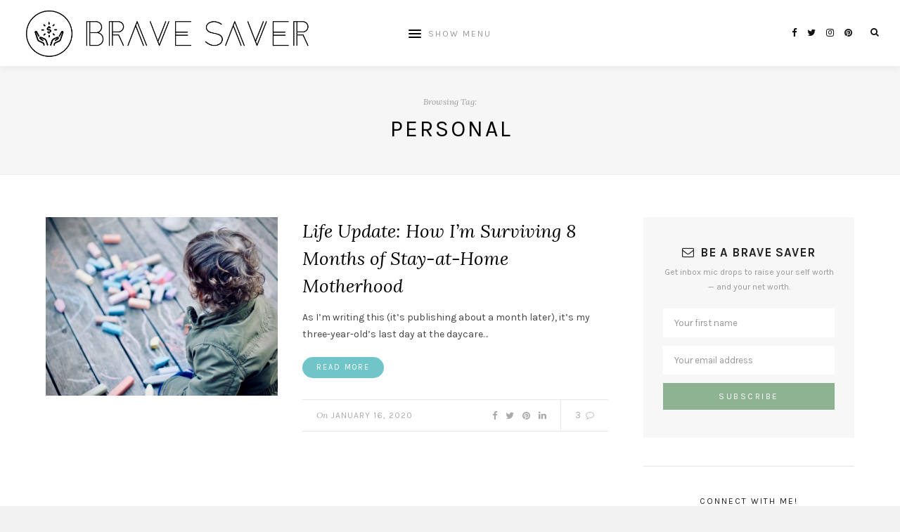

--- FILE ---
content_type: text/html; charset=UTF-8
request_url: https://bravesaver.com/tag/personal/
body_size: 10297
content:
<!DOCTYPE html>
<html lang="en-US">
<head>

	<meta charset="UTF-8">
	<meta http-equiv="X-UA-Compatible" content="IE=edge">
	
			<meta name="viewport" content="width=device-width, initial-scale=1">
		

	<link rel="profile" href="http://gmpg.org/xfn/11" />
	
	<link rel="pingback" href="https://bravesaver.com/xmlrpc.php" />

	<meta name='robots' content='index, follow, max-image-preview:large, max-snippet:-1, max-video-preview:-1' />

	<!-- This site is optimized with the Yoast SEO plugin v26.5 - https://yoast.com/wordpress/plugins/seo/ -->
	<title>Personal Archives - Brave Saver</title>
	<link rel="canonical" href="https://bravesaver.com/tag/personal/" />
	<meta property="og:locale" content="en_US" />
	<meta property="og:type" content="article" />
	<meta property="og:title" content="Personal Archives - Brave Saver" />
	<meta property="og:url" content="https://bravesaver.com/tag/personal/" />
	<meta property="og:site_name" content="Brave Saver" />
	<meta property="og:image" content="https://bravesaver.com/wp-content/uploads/2019/01/benjamin-davies-736261-unsplash-1024x683.jpg" />
	<meta property="og:image:width" content="1024" />
	<meta property="og:image:height" content="683" />
	<meta property="og:image:type" content="image/jpeg" />
	<meta name="twitter:card" content="summary_large_image" />
	<meta name="twitter:site" content="@elyssajk" />
	<script type="application/ld+json" class="yoast-schema-graph">{"@context":"https://schema.org","@graph":[{"@type":"CollectionPage","@id":"https://bravesaver.com/tag/personal/","url":"https://bravesaver.com/tag/personal/","name":"Personal Archives - Brave Saver","isPartOf":{"@id":"https://bravesaver.com/#website"},"primaryImageOfPage":{"@id":"https://bravesaver.com/tag/personal/#primaryimage"},"image":{"@id":"https://bravesaver.com/tag/personal/#primaryimage"},"thumbnailUrl":"https://bravesaver.com/wp-content/uploads/2020/01/how-to-manage-stay-at-home-motherhood.jpg","breadcrumb":{"@id":"https://bravesaver.com/tag/personal/#breadcrumb"},"inLanguage":"en-US"},{"@type":"ImageObject","inLanguage":"en-US","@id":"https://bravesaver.com/tag/personal/#primaryimage","url":"https://bravesaver.com/wp-content/uploads/2020/01/how-to-manage-stay-at-home-motherhood.jpg","contentUrl":"https://bravesaver.com/wp-content/uploads/2020/01/how-to-manage-stay-at-home-motherhood.jpg","width":1500,"height":1000},{"@type":"BreadcrumbList","@id":"https://bravesaver.com/tag/personal/#breadcrumb","itemListElement":[{"@type":"ListItem","position":1,"name":"Home","item":"https://bravesaver.com/"},{"@type":"ListItem","position":2,"name":"Personal"}]},{"@type":"WebSite","@id":"https://bravesaver.com/#website","url":"https://bravesaver.com/","name":"Brave Saver","description":"Personal finance for fearless (but not flawless) people","potentialAction":[{"@type":"SearchAction","target":{"@type":"EntryPoint","urlTemplate":"https://bravesaver.com/?s={search_term_string}"},"query-input":{"@type":"PropertyValueSpecification","valueRequired":true,"valueName":"search_term_string"}}],"inLanguage":"en-US"}]}</script>
	<!-- / Yoast SEO plugin. -->


<link rel='dns-prefetch' href='//fonts.googleapis.com' />
<link rel="alternate" type="application/rss+xml" title="Brave Saver &raquo; Feed" href="https://bravesaver.com/feed/" />
<link rel="alternate" type="application/rss+xml" title="Brave Saver &raquo; Comments Feed" href="https://bravesaver.com/comments/feed/" />
<link rel="alternate" type="application/rss+xml" title="Brave Saver &raquo; Personal Tag Feed" href="https://bravesaver.com/tag/personal/feed/" />
		<!-- This site uses the Google Analytics by MonsterInsights plugin v9.10.1 - Using Analytics tracking - https://www.monsterinsights.com/ -->
		<!-- Note: MonsterInsights is not currently configured on this site. The site owner needs to authenticate with Google Analytics in the MonsterInsights settings panel. -->
					<!-- No tracking code set -->
				<!-- / Google Analytics by MonsterInsights -->
		<style id='wp-img-auto-sizes-contain-inline-css' type='text/css'>
img:is([sizes=auto i],[sizes^="auto," i]){contain-intrinsic-size:3000px 1500px}
/*# sourceURL=wp-img-auto-sizes-contain-inline-css */
</style>
<link rel='stylesheet' id='sbi_styles-css' href='https://bravesaver.com/wp-content/plugins/instagram-feed/css/sbi-styles.min.css?ver=6.10.0' type='text/css' media='all' />
<style id='wp-emoji-styles-inline-css' type='text/css'>

	img.wp-smiley, img.emoji {
		display: inline !important;
		border: none !important;
		box-shadow: none !important;
		height: 1em !important;
		width: 1em !important;
		margin: 0 0.07em !important;
		vertical-align: -0.1em !important;
		background: none !important;
		padding: 0 !important;
	}
/*# sourceURL=wp-emoji-styles-inline-css */
</style>
<style id='wp-block-library-inline-css' type='text/css'>
:root{--wp-block-synced-color:#7a00df;--wp-block-synced-color--rgb:122,0,223;--wp-bound-block-color:var(--wp-block-synced-color);--wp-editor-canvas-background:#ddd;--wp-admin-theme-color:#007cba;--wp-admin-theme-color--rgb:0,124,186;--wp-admin-theme-color-darker-10:#006ba1;--wp-admin-theme-color-darker-10--rgb:0,107,160.5;--wp-admin-theme-color-darker-20:#005a87;--wp-admin-theme-color-darker-20--rgb:0,90,135;--wp-admin-border-width-focus:2px}@media (min-resolution:192dpi){:root{--wp-admin-border-width-focus:1.5px}}.wp-element-button{cursor:pointer}:root .has-very-light-gray-background-color{background-color:#eee}:root .has-very-dark-gray-background-color{background-color:#313131}:root .has-very-light-gray-color{color:#eee}:root .has-very-dark-gray-color{color:#313131}:root .has-vivid-green-cyan-to-vivid-cyan-blue-gradient-background{background:linear-gradient(135deg,#00d084,#0693e3)}:root .has-purple-crush-gradient-background{background:linear-gradient(135deg,#34e2e4,#4721fb 50%,#ab1dfe)}:root .has-hazy-dawn-gradient-background{background:linear-gradient(135deg,#faaca8,#dad0ec)}:root .has-subdued-olive-gradient-background{background:linear-gradient(135deg,#fafae1,#67a671)}:root .has-atomic-cream-gradient-background{background:linear-gradient(135deg,#fdd79a,#004a59)}:root .has-nightshade-gradient-background{background:linear-gradient(135deg,#330968,#31cdcf)}:root .has-midnight-gradient-background{background:linear-gradient(135deg,#020381,#2874fc)}:root{--wp--preset--font-size--normal:16px;--wp--preset--font-size--huge:42px}.has-regular-font-size{font-size:1em}.has-larger-font-size{font-size:2.625em}.has-normal-font-size{font-size:var(--wp--preset--font-size--normal)}.has-huge-font-size{font-size:var(--wp--preset--font-size--huge)}.has-text-align-center{text-align:center}.has-text-align-left{text-align:left}.has-text-align-right{text-align:right}.has-fit-text{white-space:nowrap!important}#end-resizable-editor-section{display:none}.aligncenter{clear:both}.items-justified-left{justify-content:flex-start}.items-justified-center{justify-content:center}.items-justified-right{justify-content:flex-end}.items-justified-space-between{justify-content:space-between}.screen-reader-text{border:0;clip-path:inset(50%);height:1px;margin:-1px;overflow:hidden;padding:0;position:absolute;width:1px;word-wrap:normal!important}.screen-reader-text:focus{background-color:#ddd;clip-path:none;color:#444;display:block;font-size:1em;height:auto;left:5px;line-height:normal;padding:15px 23px 14px;text-decoration:none;top:5px;width:auto;z-index:100000}html :where(.has-border-color){border-style:solid}html :where([style*=border-top-color]){border-top-style:solid}html :where([style*=border-right-color]){border-right-style:solid}html :where([style*=border-bottom-color]){border-bottom-style:solid}html :where([style*=border-left-color]){border-left-style:solid}html :where([style*=border-width]){border-style:solid}html :where([style*=border-top-width]){border-top-style:solid}html :where([style*=border-right-width]){border-right-style:solid}html :where([style*=border-bottom-width]){border-bottom-style:solid}html :where([style*=border-left-width]){border-left-style:solid}html :where(img[class*=wp-image-]){height:auto;max-width:100%}:where(figure){margin:0 0 1em}html :where(.is-position-sticky){--wp-admin--admin-bar--position-offset:var(--wp-admin--admin-bar--height,0px)}@media screen and (max-width:600px){html :where(.is-position-sticky){--wp-admin--admin-bar--position-offset:0px}}

/*# sourceURL=wp-block-library-inline-css */
</style><style id='wp-block-paragraph-inline-css' type='text/css'>
.is-small-text{font-size:.875em}.is-regular-text{font-size:1em}.is-large-text{font-size:2.25em}.is-larger-text{font-size:3em}.has-drop-cap:not(:focus):first-letter{float:left;font-size:8.4em;font-style:normal;font-weight:100;line-height:.68;margin:.05em .1em 0 0;text-transform:uppercase}body.rtl .has-drop-cap:not(:focus):first-letter{float:none;margin-left:.1em}p.has-drop-cap.has-background{overflow:hidden}:root :where(p.has-background){padding:1.25em 2.375em}:where(p.has-text-color:not(.has-link-color)) a{color:inherit}p.has-text-align-left[style*="writing-mode:vertical-lr"],p.has-text-align-right[style*="writing-mode:vertical-rl"]{rotate:180deg}
/*# sourceURL=https://bravesaver.com/wp-includes/blocks/paragraph/style.min.css */
</style>
<style id='global-styles-inline-css' type='text/css'>
:root{--wp--preset--aspect-ratio--square: 1;--wp--preset--aspect-ratio--4-3: 4/3;--wp--preset--aspect-ratio--3-4: 3/4;--wp--preset--aspect-ratio--3-2: 3/2;--wp--preset--aspect-ratio--2-3: 2/3;--wp--preset--aspect-ratio--16-9: 16/9;--wp--preset--aspect-ratio--9-16: 9/16;--wp--preset--color--black: #000000;--wp--preset--color--cyan-bluish-gray: #abb8c3;--wp--preset--color--white: #ffffff;--wp--preset--color--pale-pink: #f78da7;--wp--preset--color--vivid-red: #cf2e2e;--wp--preset--color--luminous-vivid-orange: #ff6900;--wp--preset--color--luminous-vivid-amber: #fcb900;--wp--preset--color--light-green-cyan: #7bdcb5;--wp--preset--color--vivid-green-cyan: #00d084;--wp--preset--color--pale-cyan-blue: #8ed1fc;--wp--preset--color--vivid-cyan-blue: #0693e3;--wp--preset--color--vivid-purple: #9b51e0;--wp--preset--gradient--vivid-cyan-blue-to-vivid-purple: linear-gradient(135deg,rgb(6,147,227) 0%,rgb(155,81,224) 100%);--wp--preset--gradient--light-green-cyan-to-vivid-green-cyan: linear-gradient(135deg,rgb(122,220,180) 0%,rgb(0,208,130) 100%);--wp--preset--gradient--luminous-vivid-amber-to-luminous-vivid-orange: linear-gradient(135deg,rgb(252,185,0) 0%,rgb(255,105,0) 100%);--wp--preset--gradient--luminous-vivid-orange-to-vivid-red: linear-gradient(135deg,rgb(255,105,0) 0%,rgb(207,46,46) 100%);--wp--preset--gradient--very-light-gray-to-cyan-bluish-gray: linear-gradient(135deg,rgb(238,238,238) 0%,rgb(169,184,195) 100%);--wp--preset--gradient--cool-to-warm-spectrum: linear-gradient(135deg,rgb(74,234,220) 0%,rgb(151,120,209) 20%,rgb(207,42,186) 40%,rgb(238,44,130) 60%,rgb(251,105,98) 80%,rgb(254,248,76) 100%);--wp--preset--gradient--blush-light-purple: linear-gradient(135deg,rgb(255,206,236) 0%,rgb(152,150,240) 100%);--wp--preset--gradient--blush-bordeaux: linear-gradient(135deg,rgb(254,205,165) 0%,rgb(254,45,45) 50%,rgb(107,0,62) 100%);--wp--preset--gradient--luminous-dusk: linear-gradient(135deg,rgb(255,203,112) 0%,rgb(199,81,192) 50%,rgb(65,88,208) 100%);--wp--preset--gradient--pale-ocean: linear-gradient(135deg,rgb(255,245,203) 0%,rgb(182,227,212) 50%,rgb(51,167,181) 100%);--wp--preset--gradient--electric-grass: linear-gradient(135deg,rgb(202,248,128) 0%,rgb(113,206,126) 100%);--wp--preset--gradient--midnight: linear-gradient(135deg,rgb(2,3,129) 0%,rgb(40,116,252) 100%);--wp--preset--font-size--small: 13px;--wp--preset--font-size--medium: 20px;--wp--preset--font-size--large: 36px;--wp--preset--font-size--x-large: 42px;--wp--preset--spacing--20: 0.44rem;--wp--preset--spacing--30: 0.67rem;--wp--preset--spacing--40: 1rem;--wp--preset--spacing--50: 1.5rem;--wp--preset--spacing--60: 2.25rem;--wp--preset--spacing--70: 3.38rem;--wp--preset--spacing--80: 5.06rem;--wp--preset--shadow--natural: 6px 6px 9px rgba(0, 0, 0, 0.2);--wp--preset--shadow--deep: 12px 12px 50px rgba(0, 0, 0, 0.4);--wp--preset--shadow--sharp: 6px 6px 0px rgba(0, 0, 0, 0.2);--wp--preset--shadow--outlined: 6px 6px 0px -3px rgb(255, 255, 255), 6px 6px rgb(0, 0, 0);--wp--preset--shadow--crisp: 6px 6px 0px rgb(0, 0, 0);}:where(.is-layout-flex){gap: 0.5em;}:where(.is-layout-grid){gap: 0.5em;}body .is-layout-flex{display: flex;}.is-layout-flex{flex-wrap: wrap;align-items: center;}.is-layout-flex > :is(*, div){margin: 0;}body .is-layout-grid{display: grid;}.is-layout-grid > :is(*, div){margin: 0;}:where(.wp-block-columns.is-layout-flex){gap: 2em;}:where(.wp-block-columns.is-layout-grid){gap: 2em;}:where(.wp-block-post-template.is-layout-flex){gap: 1.25em;}:where(.wp-block-post-template.is-layout-grid){gap: 1.25em;}.has-black-color{color: var(--wp--preset--color--black) !important;}.has-cyan-bluish-gray-color{color: var(--wp--preset--color--cyan-bluish-gray) !important;}.has-white-color{color: var(--wp--preset--color--white) !important;}.has-pale-pink-color{color: var(--wp--preset--color--pale-pink) !important;}.has-vivid-red-color{color: var(--wp--preset--color--vivid-red) !important;}.has-luminous-vivid-orange-color{color: var(--wp--preset--color--luminous-vivid-orange) !important;}.has-luminous-vivid-amber-color{color: var(--wp--preset--color--luminous-vivid-amber) !important;}.has-light-green-cyan-color{color: var(--wp--preset--color--light-green-cyan) !important;}.has-vivid-green-cyan-color{color: var(--wp--preset--color--vivid-green-cyan) !important;}.has-pale-cyan-blue-color{color: var(--wp--preset--color--pale-cyan-blue) !important;}.has-vivid-cyan-blue-color{color: var(--wp--preset--color--vivid-cyan-blue) !important;}.has-vivid-purple-color{color: var(--wp--preset--color--vivid-purple) !important;}.has-black-background-color{background-color: var(--wp--preset--color--black) !important;}.has-cyan-bluish-gray-background-color{background-color: var(--wp--preset--color--cyan-bluish-gray) !important;}.has-white-background-color{background-color: var(--wp--preset--color--white) !important;}.has-pale-pink-background-color{background-color: var(--wp--preset--color--pale-pink) !important;}.has-vivid-red-background-color{background-color: var(--wp--preset--color--vivid-red) !important;}.has-luminous-vivid-orange-background-color{background-color: var(--wp--preset--color--luminous-vivid-orange) !important;}.has-luminous-vivid-amber-background-color{background-color: var(--wp--preset--color--luminous-vivid-amber) !important;}.has-light-green-cyan-background-color{background-color: var(--wp--preset--color--light-green-cyan) !important;}.has-vivid-green-cyan-background-color{background-color: var(--wp--preset--color--vivid-green-cyan) !important;}.has-pale-cyan-blue-background-color{background-color: var(--wp--preset--color--pale-cyan-blue) !important;}.has-vivid-cyan-blue-background-color{background-color: var(--wp--preset--color--vivid-cyan-blue) !important;}.has-vivid-purple-background-color{background-color: var(--wp--preset--color--vivid-purple) !important;}.has-black-border-color{border-color: var(--wp--preset--color--black) !important;}.has-cyan-bluish-gray-border-color{border-color: var(--wp--preset--color--cyan-bluish-gray) !important;}.has-white-border-color{border-color: var(--wp--preset--color--white) !important;}.has-pale-pink-border-color{border-color: var(--wp--preset--color--pale-pink) !important;}.has-vivid-red-border-color{border-color: var(--wp--preset--color--vivid-red) !important;}.has-luminous-vivid-orange-border-color{border-color: var(--wp--preset--color--luminous-vivid-orange) !important;}.has-luminous-vivid-amber-border-color{border-color: var(--wp--preset--color--luminous-vivid-amber) !important;}.has-light-green-cyan-border-color{border-color: var(--wp--preset--color--light-green-cyan) !important;}.has-vivid-green-cyan-border-color{border-color: var(--wp--preset--color--vivid-green-cyan) !important;}.has-pale-cyan-blue-border-color{border-color: var(--wp--preset--color--pale-cyan-blue) !important;}.has-vivid-cyan-blue-border-color{border-color: var(--wp--preset--color--vivid-cyan-blue) !important;}.has-vivid-purple-border-color{border-color: var(--wp--preset--color--vivid-purple) !important;}.has-vivid-cyan-blue-to-vivid-purple-gradient-background{background: var(--wp--preset--gradient--vivid-cyan-blue-to-vivid-purple) !important;}.has-light-green-cyan-to-vivid-green-cyan-gradient-background{background: var(--wp--preset--gradient--light-green-cyan-to-vivid-green-cyan) !important;}.has-luminous-vivid-amber-to-luminous-vivid-orange-gradient-background{background: var(--wp--preset--gradient--luminous-vivid-amber-to-luminous-vivid-orange) !important;}.has-luminous-vivid-orange-to-vivid-red-gradient-background{background: var(--wp--preset--gradient--luminous-vivid-orange-to-vivid-red) !important;}.has-very-light-gray-to-cyan-bluish-gray-gradient-background{background: var(--wp--preset--gradient--very-light-gray-to-cyan-bluish-gray) !important;}.has-cool-to-warm-spectrum-gradient-background{background: var(--wp--preset--gradient--cool-to-warm-spectrum) !important;}.has-blush-light-purple-gradient-background{background: var(--wp--preset--gradient--blush-light-purple) !important;}.has-blush-bordeaux-gradient-background{background: var(--wp--preset--gradient--blush-bordeaux) !important;}.has-luminous-dusk-gradient-background{background: var(--wp--preset--gradient--luminous-dusk) !important;}.has-pale-ocean-gradient-background{background: var(--wp--preset--gradient--pale-ocean) !important;}.has-electric-grass-gradient-background{background: var(--wp--preset--gradient--electric-grass) !important;}.has-midnight-gradient-background{background: var(--wp--preset--gradient--midnight) !important;}.has-small-font-size{font-size: var(--wp--preset--font-size--small) !important;}.has-medium-font-size{font-size: var(--wp--preset--font-size--medium) !important;}.has-large-font-size{font-size: var(--wp--preset--font-size--large) !important;}.has-x-large-font-size{font-size: var(--wp--preset--font-size--x-large) !important;}
/*# sourceURL=global-styles-inline-css */
</style>

<style id='classic-theme-styles-inline-css' type='text/css'>
/*! This file is auto-generated */
.wp-block-button__link{color:#fff;background-color:#32373c;border-radius:9999px;box-shadow:none;text-decoration:none;padding:calc(.667em + 2px) calc(1.333em + 2px);font-size:1.125em}.wp-block-file__button{background:#32373c;color:#fff;text-decoration:none}
/*# sourceURL=/wp-includes/css/classic-themes.min.css */
</style>
<link rel='stylesheet' id='contact-form-7-css' href='https://bravesaver.com/wp-content/plugins/contact-form-7/includes/css/styles.css?ver=6.1.4' type='text/css' media='all' />
<link rel='stylesheet' id='ez-toc-css' href='https://bravesaver.com/wp-content/plugins/easy-table-of-contents/assets/css/screen.min.css?ver=2.0.79.2' type='text/css' media='all' />
<style id='ez-toc-inline-css' type='text/css'>
div#ez-toc-container .ez-toc-title {font-size: 120%;}div#ez-toc-container .ez-toc-title {font-weight: 500;}div#ez-toc-container ul li , div#ez-toc-container ul li a {font-size: 95%;}div#ez-toc-container ul li , div#ez-toc-container ul li a {font-weight: 500;}div#ez-toc-container nav ul ul li {font-size: 90%;}div#ez-toc-container {background: #fff;border: 1px solid #ddd;}div#ez-toc-container p.ez-toc-title , #ez-toc-container .ez_toc_custom_title_icon , #ez-toc-container .ez_toc_custom_toc_icon {color: #36a598;}div#ez-toc-container ul.ez-toc-list a {color: #595959;}div#ez-toc-container ul.ez-toc-list a:hover {color: #888888;}div#ez-toc-container ul.ez-toc-list a:visited {color: #43d8ce;}.ez-toc-counter nav ul li a::before {color: ;}.ez-toc-box-title {font-weight: bold; margin-bottom: 10px; text-align: center; text-transform: uppercase; letter-spacing: 1px; color: #666; padding-bottom: 5px;position:absolute;top:-4%;left:5%;background-color: inherit;transition: top 0.3s ease;}.ez-toc-box-title.toc-closed {top:-25%;}
/*# sourceURL=ez-toc-inline-css */
</style>
<link rel='stylesheet' id='laurel_style-css' href='https://bravesaver.com/wp-content/themes/laurel/style.css?ver=1.4.1' type='text/css' media='all' />
<style id='laurel_style-inline-css' type='text/css'>
#logo img, #logo-secondary img { max-width: 33%; }.post-entry h1, .post-entry h2, .post-entry h3, .post-entry h4, .post-entry h5, .post-entry h6 { color: #1895a3; }.post-entry .read-more, .read-more { background: #70c5c9; }.widget .tagcloud a:hover, .post-tags a:hover { background: #70c5c9; }.post-entry blockquote, .entry-content blockquote { border-color: #afc6c9; }a, .woocommerce .star-rating { color: #70c5c9; }.cart-contents .sp-count { background: #70c5c9; }
/*# sourceURL=laurel_style-inline-css */
</style>
<link rel='stylesheet' id='fontawesome-css' href='https://bravesaver.com/wp-content/themes/laurel/css/font-awesome.min.css?ver=6.9' type='text/css' media='all' />
<link rel='stylesheet' id='bxslider-css' href='https://bravesaver.com/wp-content/themes/laurel/css/jquery.bxslider.css?ver=6.9' type='text/css' media='all' />
<link rel='stylesheet' id='laurel_respon-css' href='https://bravesaver.com/wp-content/themes/laurel/css/responsive.css?ver=1.4' type='text/css' media='all' />
<link crossorigin="anonymous" rel='stylesheet' id='laurel-fonts-css' href='https://fonts.googleapis.com/css?family=Karla%3A400%2C700%2C400italic%2C700italic%26subset%3Dlatin%2Clatin-ext%7CLora%3A400%2C700%2C700italic%2C400italic%26subset%3Dlatin%2Clatin-ext&#038;ver=1.4' type='text/css' media='all' />
<script type="text/javascript" src="https://bravesaver.com/wp-includes/js/jquery/jquery.min.js?ver=3.7.1" id="jquery-core-js"></script>
<script type="text/javascript" src="https://bravesaver.com/wp-includes/js/jquery/jquery-migrate.min.js?ver=3.4.1" id="jquery-migrate-js"></script>
<link rel="https://api.w.org/" href="https://bravesaver.com/wp-json/" /><link rel="alternate" title="JSON" type="application/json" href="https://bravesaver.com/wp-json/wp/v2/tags/5" /><link rel="EditURI" type="application/rsd+xml" title="RSD" href="https://bravesaver.com/xmlrpc.php?rsd" />
<meta name="generator" content="WordPress 6.9" />
<!-- There is no amphtml version available for this URL. --><link rel="icon" href="https://bravesaver.com/wp-content/uploads/2019/01/cropped-brave-saver-icon-32x32.png" sizes="32x32" />
<link rel="icon" href="https://bravesaver.com/wp-content/uploads/2019/01/cropped-brave-saver-icon-192x192.png" sizes="192x192" />
<link rel="apple-touch-icon" href="https://bravesaver.com/wp-content/uploads/2019/01/cropped-brave-saver-icon-180x180.png" />
<meta name="msapplication-TileImage" content="https://bravesaver.com/wp-content/uploads/2019/01/cropped-brave-saver-icon-270x270.png" />
	
</head>

<body class="archive tag tag-personal tag-5 wp-theme-laurel fl-builder-lite-2-9-4-1 fl-no-js">
	
	<div id="wrapper">
		
		<header id="top-bar" >
			
						<div id="logo">
											<a href="https://bravesaver.com/"><img src="https://bravesaver.com/wp-content/uploads/2019/01/Black-logo-no-background.png" alt="Brave Saver" /></a>
								</div>
						
			<nav id="navigation">
			
				<div id="nav-wrapper">
					
					<ul id="menu-main" class="menu"><li id="menu-item-10" class="menu-item menu-item-type-post_type menu-item-object-page menu-item-10"><a href="https://bravesaver.com/about/">About</a></li>
<li id="menu-item-58" class="menu-item menu-item-type-post_type menu-item-object-page menu-item-58"><a href="https://bravesaver.com/contact/">Contact</a></li>
</ul>					
				</div>
				
				<div id="slick-mobile-menu"></div>
			
			</nav>
			
			<div id="top-right">
				
								<div id="top-search">
					<a href="#"><i class="fa fa-search"></i></a>
				</div>
				<div id="show-search">
					<form role="search" method="get" id="searchform" action="https://bravesaver.com/">
		<input type="text" placeholder="Search and hit enter..." name="s" id="s" />
		<i class="fa fa-search search-icon"></i>
</form>					<a href="#" class="close-search"><i class="fa fa-close"></i></a>
				</div>
								
								
								<div id="top-social">
						<a href="https://facebook.com/bravesaverpf" target="_blank"><i class="fa fa-facebook"></i></a>	<a href="https://twitter.com/elyssajk" target="_blank"><i class="fa fa-twitter"></i></a>	<a href="https://instagram.com/brave_saver" target="_blank"><i class="fa fa-instagram"></i></a>	<a href="https://pinterest.com/brave_saver" target="_blank"><i class="fa fa-pinterest"></i></a>														</div>
							
			</div>
			
		</header>
		
		<div id="inner-wrapper" >
			
						
			<div id="mobile-logo">
											<a href="https://bravesaver.com/"><img src="https://bravesaver.com/wp-content/uploads/2019/01/Black-logo-no-background.png" alt="Brave Saver" /></a>
								</div>	
	<div class="archive-box-wrapper">
		<div class="archive-box">
			<span>Browsing Tag:</span>
			<h1>Personal</h1>
		</div>
	</div>
	
	<div class="sp-container">
		
		<div class="sp-row">
			
			<div id="main" >
			
				<div class="sp-row post-layout ">
				
								
										
						<div class="sp-col-12">
	<article id="post-507" class="list-item post">
		
				<div class="post-img">
			<a href="https://bravesaver.com/2020/01/16/update-stay-at-home/"><img width="520" height="400" src="https://bravesaver.com/wp-content/uploads/2020/01/how-to-manage-stay-at-home-motherhood-520x400.jpg" class="attachment-laurel-misc-thumb size-laurel-misc-thumb wp-post-image" alt="" decoding="async" fetchpriority="high" /></a>
		</div>
				
		<div class="list-content">
		
			<div class="post-header ">
				
							
				<h2><a href="https://bravesaver.com/2020/01/16/update-stay-at-home/">Life Update: How I&#8217;m Surviving 8 Months of Stay-at-Home Motherhood</a></h2>

			</div>
			
			<div class="post-entry is-excerpt">
				
				<p>As I’m writing this (it&#8217;s publishing about a month later), it’s my three-year-old’s last day at the daycare&hellip;</p>
				
								<div class="read-more-wrapper">
					<a href="https://bravesaver.com/2020/01/16/update-stay-at-home/" class="read-more">Read More</a>
				</div>
								
			</div>
			
						<div class="post-meta">
		
				<div class="meta-left">
										<span class="date"><span class="by">On</span> <a href="https://bravesaver.com/2020/01/16/update-stay-at-home/">January 16, 2020</a></span>
									</div>
				
				<div class="meta-right">
										<div class="share">
							
	<a target="_blank" href="https://www.facebook.com/sharer/sharer.php?u=https://bravesaver.com/2020/01/16/update-stay-at-home/"><i class="fa fa-facebook"></i></a>
	<a target="_blank" href="https://twitter.com/intent/tweet?text=Check%20out%20this%20article:%20Life+Update%3A+How+I%E2%80%99m+Surviving+8+Months+of+Stay-at-Home+Motherhood&url=https://bravesaver.com/2020/01/16/update-stay-at-home/"><i class="fa fa-twitter"></i></a>
		<a data-pin-do="none" target="_blank" href="https://pinterest.com/pin/create/button/?url=https://bravesaver.com/2020/01/16/update-stay-at-home/&media=https://bravesaver.com/wp-content/uploads/2020/01/how-to-manage-stay-at-home-motherhood.jpg&description=Life+Update%3A+How+I%E2%80%99m+Surviving+8+Months+of+Stay-at-Home+Motherhood"><i class="fa fa-pinterest"></i></a>
	<a target="_blank" href="https://www.linkedin.com/shareArticle?mini=true&url=https://bravesaver.com/2020/01/16/update-stay-at-home/&title=Life+Update%3A+How+I%E2%80%99m+Surviving+8+Months+of+Stay-at-Home+Motherhood&summary=&source="><i class="fa fa-linkedin"></i></a>

					</div>
															<div class="meta-comment">
						<a href="https://bravesaver.com/2020/01/16/update-stay-at-home/#comments">3 <i class="fa fa-comment-o"></i></a>
					</div>
									</div>
				
			</div>
					
		</div>
		
	</article>
</div>						
						
				
								
						<div class="sp-col-12">
		<div class="pagination">
			
			<div class="older"></div>
			<div class="newer"></div>
			
		</div>
	</div>
					
					
								
				<!-- END POST LAYOUT ROW -->
				</div>
			
			</div>

<aside id="sidebar">
	<div id="mc4wp_form_widget-2" class="widget widget_mc4wp_form_widget"><script>(function() {
	window.mc4wp = window.mc4wp || {
		listeners: [],
		forms: {
			on: function(evt, cb) {
				window.mc4wp.listeners.push(
					{
						event   : evt,
						callback: cb
					}
				);
			}
		}
	}
})();
</script><!-- Mailchimp for WordPress v4.10.9 - https://wordpress.org/plugins/mailchimp-for-wp/ --><form id="mc4wp-form-1" class="mc4wp-form mc4wp-form-632" method="post" data-id="632" data-name="Get Brave Saver posts and newsletter!" ><div class="mc4wp-form-fields"><div class="subscribe-box">
 
    <div class="subscribe-text">
      <h4>Be a Brave Saver</h4>
      <p>Get inbox mic drops to raise your self worth — and your net worth.<p>
    
    
</p>
 </p>
    </div>
    <div class="subscribe-form">
      <input type="text" name="FNAME" placeholder="Your first name" required />
      <input type="email" name="EMAIL" placeholder="Your email address" required />
      <input type="submit" value="Subscribe" />
    </div>
</div></div><label style="display: none !important;">Leave this field empty if you're human: <input type="text" name="_mc4wp_honeypot" value="" tabindex="-1" autocomplete="off" /></label><input type="hidden" name="_mc4wp_timestamp" value="1769118913" /><input type="hidden" name="_mc4wp_form_id" value="632" /><input type="hidden" name="_mc4wp_form_element_id" value="mc4wp-form-1" /><div class="mc4wp-response"></div></form><!-- / Mailchimp for WordPress Plugin --></div><div id="laurel_social_widget-4" class="widget laurel_social_widget"><h4 class="widget-title">  Connect with me!</h4>		
			<div class="social-widget">
				<a href="https://facebook.com/bravesaverpf" target="_blank"><i class="fa fa-facebook"></i></a>				<a href="https://twitter.com/elyssajk" target="_blank"><i class="fa fa-twitter"></i></a>				<a href="https://instagram.com/brave_saver" target="_blank"><i class="fa fa-instagram"></i></a>																																															</div>
			
			
		</div><div id="search-3" class="widget widget_search"><h4 class="widget-title">Find it on Brave Saver</h4><form role="search" method="get" id="searchform" action="https://bravesaver.com/">
		<input type="text" placeholder="Search and hit enter..." name="s" id="s" />
		<i class="fa fa-search search-icon"></i>
</form></div><div id="archives-3" class="widget widget_archive"><h4 class="widget-title">Brave Saver Archives</h4>		<label class="screen-reader-text" for="archives-dropdown-3">Brave Saver Archives</label>
		<select id="archives-dropdown-3" name="archive-dropdown">
			
			<option value="">Select Month</option>
				<option value='https://bravesaver.com/2021/03/'> March 2021 &nbsp;(1)</option>
	<option value='https://bravesaver.com/2021/01/'> January 2021 &nbsp;(2)</option>
	<option value='https://bravesaver.com/2020/10/'> October 2020 &nbsp;(1)</option>
	<option value='https://bravesaver.com/2020/09/'> September 2020 &nbsp;(1)</option>
	<option value='https://bravesaver.com/2020/08/'> August 2020 &nbsp;(1)</option>
	<option value='https://bravesaver.com/2020/07/'> July 2020 &nbsp;(2)</option>
	<option value='https://bravesaver.com/2020/05/'> May 2020 &nbsp;(3)</option>
	<option value='https://bravesaver.com/2020/04/'> April 2020 &nbsp;(1)</option>
	<option value='https://bravesaver.com/2020/03/'> March 2020 &nbsp;(1)</option>
	<option value='https://bravesaver.com/2020/02/'> February 2020 &nbsp;(2)</option>
	<option value='https://bravesaver.com/2020/01/'> January 2020 &nbsp;(3)</option>
	<option value='https://bravesaver.com/2019/12/'> December 2019 &nbsp;(2)</option>
	<option value='https://bravesaver.com/2019/11/'> November 2019 &nbsp;(2)</option>
	<option value='https://bravesaver.com/2019/10/'> October 2019 &nbsp;(2)</option>
	<option value='https://bravesaver.com/2019/09/'> September 2019 &nbsp;(5)</option>
	<option value='https://bravesaver.com/2019/08/'> August 2019 &nbsp;(3)</option>
	<option value='https://bravesaver.com/2019/07/'> July 2019 &nbsp;(1)</option>
	<option value='https://bravesaver.com/2019/06/'> June 2019 &nbsp;(1)</option>
	<option value='https://bravesaver.com/2019/05/'> May 2019 &nbsp;(1)</option>
	<option value='https://bravesaver.com/2019/04/'> April 2019 &nbsp;(2)</option>
	<option value='https://bravesaver.com/2019/03/'> March 2019 &nbsp;(2)</option>
	<option value='https://bravesaver.com/2019/01/'> January 2019 &nbsp;(4)</option>

		</select>

			<script type="text/javascript">
/* <![CDATA[ */

( ( dropdownId ) => {
	const dropdown = document.getElementById( dropdownId );
	function onSelectChange() {
		setTimeout( () => {
			if ( 'escape' === dropdown.dataset.lastkey ) {
				return;
			}
			if ( dropdown.value ) {
				document.location.href = dropdown.value;
			}
		}, 250 );
	}
	function onKeyUp( event ) {
		if ( 'Escape' === event.key ) {
			dropdown.dataset.lastkey = 'escape';
		} else {
			delete dropdown.dataset.lastkey;
		}
	}
	function onClick() {
		delete dropdown.dataset.lastkey;
	}
	dropdown.addEventListener( 'keyup', onKeyUp );
	dropdown.addEventListener( 'click', onClick );
	dropdown.addEventListener( 'change', onSelectChange );
})( "archives-dropdown-3" );

//# sourceURL=WP_Widget_Archives%3A%3Awidget
/* ]]> */
</script>
</div></aside>			
			<!-- END ROW -->
			</div>
			
		<!-- END CONTAINER -->
		</div>
		
		<footer id="footer">
			
			<div id="ig-footer">
							</div>
			
						<div class="container">
				
				<div id="footer-social">
						<a href="https://facebook.com/bravesaverpf" target="_blank"><i class="fa fa-facebook"></i> <span>Facebook</span></a>	<a href="https://twitter.com/elyssajk" target="_blank"><i class="fa fa-twitter"></i> <span>Twitter</span></a>	<a href="https://instagram.com/brave_saver" target="_blank"><i class="fa fa-instagram"></i> <span>Instagram</span></a>	<a href="https://pinterest.com/brave_saver" target="_blank"><i class="fa fa-pinterest"></i> <span>Pinterest</span></a>															
				</div>
				
			</div>
						
		</footer>
		
		<div id="footer-bottom">
			
			<div class="container">
				
				<div class="copyright">
					<p>Copyright 2024 - BraveSaver.com. All rights reserved.</p>
				</div>
				
			</div>
			
		</div>	
		
	<!-- END INNER WRAPPER -->
	</div>
		
	<!-- END WRAPPER -->
	</div>
	
	
	<script type="speculationrules">
{"prefetch":[{"source":"document","where":{"and":[{"href_matches":"/*"},{"not":{"href_matches":["/wp-*.php","/wp-admin/*","/wp-content/uploads/*","/wp-content/*","/wp-content/plugins/*","/wp-content/themes/laurel/*","/*\\?(.+)"]}},{"not":{"selector_matches":"a[rel~=\"nofollow\"]"}},{"not":{"selector_matches":".no-prefetch, .no-prefetch a"}}]},"eagerness":"conservative"}]}
</script>
<script>(function() {function maybePrefixUrlField () {
  const value = this.value.trim()
  if (value !== '' && value.indexOf('http') !== 0) {
    this.value = 'http://' + value
  }
}

const urlFields = document.querySelectorAll('.mc4wp-form input[type="url"]')
for (let j = 0; j < urlFields.length; j++) {
  urlFields[j].addEventListener('blur', maybePrefixUrlField)
}
})();</script><!-- Instagram Feed JS -->
<script type="text/javascript">
var sbiajaxurl = "https://bravesaver.com/wp-admin/admin-ajax.php";
</script>
<script type="text/javascript" src="https://bravesaver.com/wp-includes/js/dist/hooks.min.js?ver=dd5603f07f9220ed27f1" id="wp-hooks-js"></script>
<script type="text/javascript" src="https://bravesaver.com/wp-includes/js/dist/i18n.min.js?ver=c26c3dc7bed366793375" id="wp-i18n-js"></script>
<script type="text/javascript" id="wp-i18n-js-after">
/* <![CDATA[ */
wp.i18n.setLocaleData( { 'text direction\u0004ltr': [ 'ltr' ] } );
//# sourceURL=wp-i18n-js-after
/* ]]> */
</script>
<script type="text/javascript" src="https://bravesaver.com/wp-content/plugins/contact-form-7/includes/swv/js/index.js?ver=6.1.4" id="swv-js"></script>
<script type="text/javascript" id="contact-form-7-js-before">
/* <![CDATA[ */
var wpcf7 = {
    "api": {
        "root": "https:\/\/bravesaver.com\/wp-json\/",
        "namespace": "contact-form-7\/v1"
    },
    "cached": 1
};
//# sourceURL=contact-form-7-js-before
/* ]]> */
</script>
<script type="text/javascript" src="https://bravesaver.com/wp-content/plugins/contact-form-7/includes/js/index.js?ver=6.1.4" id="contact-form-7-js"></script>
<script type="text/javascript" src="https://bravesaver.com/wp-content/themes/laurel/js/jquery.slicknav.min.js?ver=6.9" id="slicknav-js"></script>
<script type="text/javascript" src="https://bravesaver.com/wp-content/themes/laurel/js/jquery.bxslider.min.js?ver=6.9" id="bxslider-js"></script>
<script type="text/javascript" src="https://bravesaver.com/wp-content/themes/laurel/js/fitvids.js?ver=6.9" id="fitvids-js"></script>
<script type="text/javascript" src="https://bravesaver.com/wp-content/themes/laurel/js/solopine.js?ver=6.9" id="laurel_scripts-js"></script>
<script type="text/javascript" defer src="https://bravesaver.com/wp-content/plugins/mailchimp-for-wp/assets/js/forms.js?ver=4.10.9" id="mc4wp-forms-api-js"></script>
<script id="wp-emoji-settings" type="application/json">
{"baseUrl":"https://s.w.org/images/core/emoji/17.0.2/72x72/","ext":".png","svgUrl":"https://s.w.org/images/core/emoji/17.0.2/svg/","svgExt":".svg","source":{"concatemoji":"https://bravesaver.com/wp-includes/js/wp-emoji-release.min.js?ver=6.9"}}
</script>
<script type="module">
/* <![CDATA[ */
/*! This file is auto-generated */
const a=JSON.parse(document.getElementById("wp-emoji-settings").textContent),o=(window._wpemojiSettings=a,"wpEmojiSettingsSupports"),s=["flag","emoji"];function i(e){try{var t={supportTests:e,timestamp:(new Date).valueOf()};sessionStorage.setItem(o,JSON.stringify(t))}catch(e){}}function c(e,t,n){e.clearRect(0,0,e.canvas.width,e.canvas.height),e.fillText(t,0,0);t=new Uint32Array(e.getImageData(0,0,e.canvas.width,e.canvas.height).data);e.clearRect(0,0,e.canvas.width,e.canvas.height),e.fillText(n,0,0);const a=new Uint32Array(e.getImageData(0,0,e.canvas.width,e.canvas.height).data);return t.every((e,t)=>e===a[t])}function p(e,t){e.clearRect(0,0,e.canvas.width,e.canvas.height),e.fillText(t,0,0);var n=e.getImageData(16,16,1,1);for(let e=0;e<n.data.length;e++)if(0!==n.data[e])return!1;return!0}function u(e,t,n,a){switch(t){case"flag":return n(e,"\ud83c\udff3\ufe0f\u200d\u26a7\ufe0f","\ud83c\udff3\ufe0f\u200b\u26a7\ufe0f")?!1:!n(e,"\ud83c\udde8\ud83c\uddf6","\ud83c\udde8\u200b\ud83c\uddf6")&&!n(e,"\ud83c\udff4\udb40\udc67\udb40\udc62\udb40\udc65\udb40\udc6e\udb40\udc67\udb40\udc7f","\ud83c\udff4\u200b\udb40\udc67\u200b\udb40\udc62\u200b\udb40\udc65\u200b\udb40\udc6e\u200b\udb40\udc67\u200b\udb40\udc7f");case"emoji":return!a(e,"\ud83e\u1fac8")}return!1}function f(e,t,n,a){let r;const o=(r="undefined"!=typeof WorkerGlobalScope&&self instanceof WorkerGlobalScope?new OffscreenCanvas(300,150):document.createElement("canvas")).getContext("2d",{willReadFrequently:!0}),s=(o.textBaseline="top",o.font="600 32px Arial",{});return e.forEach(e=>{s[e]=t(o,e,n,a)}),s}function r(e){var t=document.createElement("script");t.src=e,t.defer=!0,document.head.appendChild(t)}a.supports={everything:!0,everythingExceptFlag:!0},new Promise(t=>{let n=function(){try{var e=JSON.parse(sessionStorage.getItem(o));if("object"==typeof e&&"number"==typeof e.timestamp&&(new Date).valueOf()<e.timestamp+604800&&"object"==typeof e.supportTests)return e.supportTests}catch(e){}return null}();if(!n){if("undefined"!=typeof Worker&&"undefined"!=typeof OffscreenCanvas&&"undefined"!=typeof URL&&URL.createObjectURL&&"undefined"!=typeof Blob)try{var e="postMessage("+f.toString()+"("+[JSON.stringify(s),u.toString(),c.toString(),p.toString()].join(",")+"));",a=new Blob([e],{type:"text/javascript"});const r=new Worker(URL.createObjectURL(a),{name:"wpTestEmojiSupports"});return void(r.onmessage=e=>{i(n=e.data),r.terminate(),t(n)})}catch(e){}i(n=f(s,u,c,p))}t(n)}).then(e=>{for(const n in e)a.supports[n]=e[n],a.supports.everything=a.supports.everything&&a.supports[n],"flag"!==n&&(a.supports.everythingExceptFlag=a.supports.everythingExceptFlag&&a.supports[n]);var t;a.supports.everythingExceptFlag=a.supports.everythingExceptFlag&&!a.supports.flag,a.supports.everything||((t=a.source||{}).concatemoji?r(t.concatemoji):t.wpemoji&&t.twemoji&&(r(t.twemoji),r(t.wpemoji)))});
//# sourceURL=https://bravesaver.com/wp-includes/js/wp-emoji-loader.min.js
/* ]]> */
</script>
	
</body>

</html>

--- FILE ---
content_type: text/javascript
request_url: https://bravesaver.com/wp-content/themes/laurel/js/solopine.js?ver=6.9
body_size: 382
content:
jQuery(document).ready(function($) {

	"use strict";
	
	// Sticky Menu
	var stickyNavTop = $('#top-bar').offset().top;
	 
	var stickyNav = function(){
	var scrollTop = $(window).scrollTop();

	if (scrollTop > 0) { 
		$('#top-bar').addClass('sticky');
	} else {
		$('#top-bar').removeClass('sticky'); 
	}
	};
	 
	stickyNav();
	 
	$(window).scroll(function() {
	  stickyNav();
	});
	
	// Menu
	$('#nav-wrapper .menu').slicknav({
		prependTo:'#slick-mobile-menu',
		label:'Show Menu',
		allowParentLinks: true
	});
	
	// BXslider
	
	$('#featured-area .bxslider, .fullimage-gallery .bxslider').bxSlider({
		adaptiveHeight: true,
		mode: 'fade',
		pager: false,
		/*auto: ($(".bxslider div.slide-item").length > 1) ? true: false,*/
		auto: false,
		pause: 7000,
		nextText: '<i class="fa fa-angle-right"></i>',
		prevText: '<i class="fa fa-angle-left"></i>',
		onSliderLoad: function(){
			$(".sideslides").css("visibility", "visible");
		}
	});
	
	$('.post-img .bxslider').bxSlider({
	  adaptiveHeight: true,
	  mode: 'fade',
	  pager: false,
	  captions: true,
	  nextText: '<i class="fa fa-angle-right"></i>',
	  prevText: '<i class="fa fa-angle-left"></i>',
	  onSliderLoad: function(){
			$(".sideslides").css("visibility", "visible");
		}
	});
	
	$('#top-search a').on('click', function ( e ) {
		e.preventDefault();
    	$('#show-search').animate({width:'toggle'});
    });
	$('#show-search a').on('click', function ( e ) {
		e.preventDefault();
    	$('#show-search').animate({width:'toggle'});
    });
	
	// Fitvids
	$(document).ready(function(){
		$(".sp-container, .post-video-full").fitVids();
	});
	
});